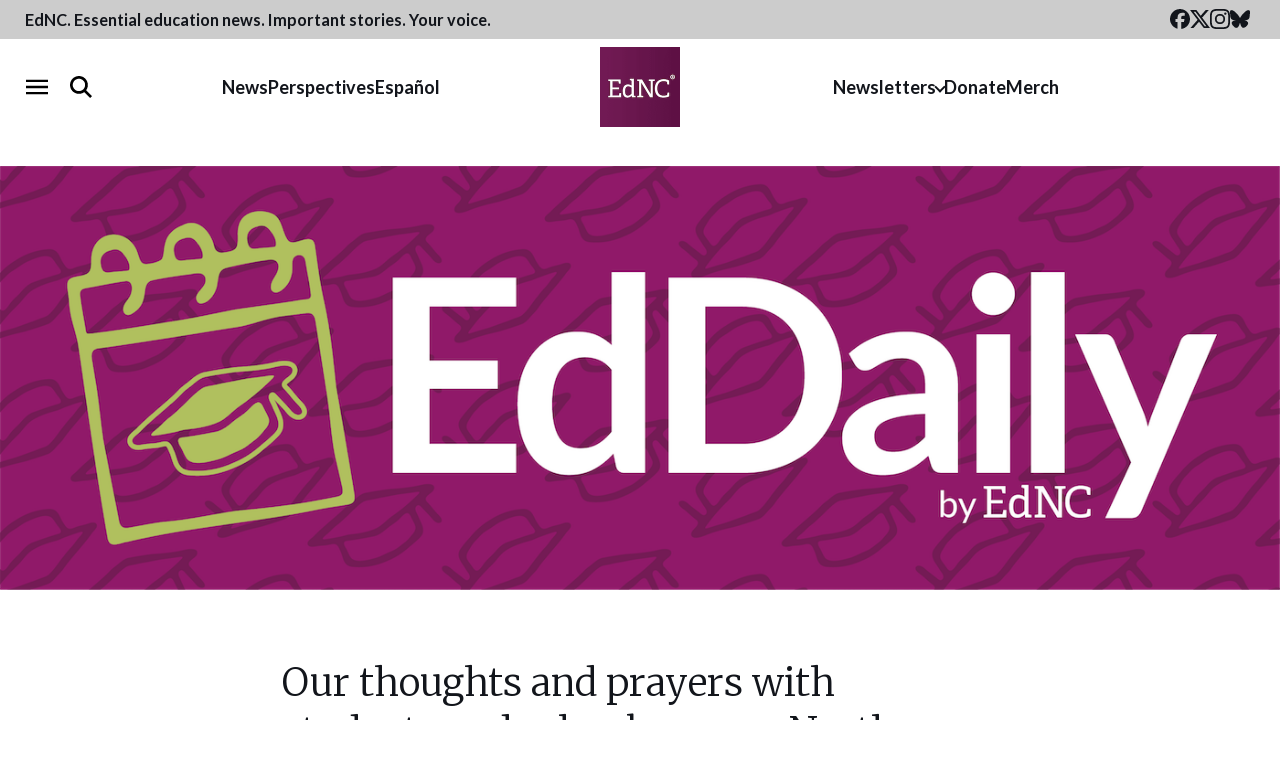

--- FILE ---
content_type: text/html; charset=UTF-8
request_url: https://www.ednc.org/ednews/our-thoughts-and-prayers-with-students-and-schools-across-north-carolina/
body_size: 21535
content:
<!doctype html>
<html lang="en-US">
  <head>
  <meta charset="utf-8">
  <meta name="viewport" content="width=device-width, initial-scale=1">
  <meta property="fb:pages" content="384676381708957">
  <link rel="alternate" type="application/rss+xml" title="EdNC Feed" href="https://www.ednc.org/feed/">
  <link rel="preconnect" href="https://fonts.gstatic.com" crossorigin>
  <link rel="preload" as="style" href="https://fonts.googleapis.com/css2?family=Lato:ital,wght@0,300;0,400;0,700;1,300;1,400;1,700&amp;family=Merriweather:ital,wght@0,300;0,400;0,700;1,300;1,400;1,700&amp;display=swap">
  <link rel="stylesheet" href="https://fonts.googleapis.com/css2?family=Lato:ital,wght@0,300;0,400;0,700;1,300;1,400;1,700&amp;family=Merriweather:ital,wght@0,300;0,400;0,700;1,300;1,400;1,700&amp;display=swap" media="print" onload="this.media='all'">
  <noscript>
    <link rel="stylesheet" href="https://fonts.googleapis.com/css2?family=Lato:ital,wght@0,300;0,400;0,700;1,300;1,400;1,700&amp;family=Merriweather:ital,wght@0,300;0,400;0,700;1,300;1,400;1,700&amp;display=swap">
  </noscript>
  <link rel="shortcut icon" href="https://www.ednc.org/favicon.ico" />
  <meta name='robots' content='index, follow, max-image-preview:large, max-snippet:-1, max-video-preview:-1' />
	<style>img:is([sizes="auto" i], [sizes^="auto," i]) { contain-intrinsic-size: 3000px 1500px }</style>
	

    <!-- Google Tag Manager -->
    <script>(function(w,d,s,l,i){w[l]=w[l]||[];w[l].push({'gtm.start':
    new Date().getTime(),event:'gtm.js'});var f=d.getElementsByTagName(s)[0],
    j=d.createElement(s),dl=l!='dataLayer'?'&l='+l:'';j.async=true;j.src=
    'https://www.googletagmanager.com/gtm.js?id='+i+dl;f.parentNode.insertBefore(j,f);
    })(window,document,'script','dataLayer','GTM-NDFXLZ8');</script>
    <!-- End Google Tag Manager -->

	<!-- This site is optimized with the Yoast SEO Premium plugin  - https://yoast.com/wordpress/plugins/seo/ -->
	<title>Our thoughts and prayers with students and schools across North Carolina - EdNC</title>
	<link rel="canonical" href="https://www.ednc.org/ednews/our-thoughts-and-prayers-with-students-and-schools-across-north-carolina/" />
	<meta property="og:locale" content="en_US" />
	<meta property="og:type" content="article" />
	<meta property="og:title" content="Our thoughts and prayers with students and schools across North Carolina" />
	<meta property="og:url" content="https://www.ednc.org/ednews/our-thoughts-and-prayers-with-students-and-schools-across-north-carolina/" />
	<meta property="og:site_name" content="EdNC" />
	<meta property="article:publisher" content="https://www.facebook.com/educationnc" />
	<meta property="og:image" content="https://www.ednc.org/wp-content/uploads/2025/02/eddaily-open-graph.png" />
	<meta property="og:image:width" content="1200" />
	<meta property="og:image:height" content="630" />
	<meta property="og:image:type" content="image/png" />
	<meta name="twitter:card" content="summary_large_image" />
	<meta name="twitter:site" content="@educationnc" />
	<meta name="twitter:label1" content="Written by" />
	<meta name="twitter:data1" content="Mebane Rash" />
	<script type="application/ld+json" class="yoast-schema-graph">{"@context":"https://schema.org","@graph":[{"@type":"WebPage","@id":"https://www.ednc.org/ednews/our-thoughts-and-prayers-with-students-and-schools-across-north-carolina/","url":"https://www.ednc.org/ednews/our-thoughts-and-prayers-with-students-and-schools-across-north-carolina/","name":"Our thoughts and prayers with students and schools across North Carolina - EdNC","isPartOf":{"@id":"https://www.ednc.org/#website"},"datePublished":"2018-09-17T12:23:03+00:00","breadcrumb":{"@id":"https://www.ednc.org/ednews/our-thoughts-and-prayers-with-students-and-schools-across-north-carolina/#breadcrumb"},"inLanguage":"en-US","potentialAction":[{"@type":"ReadAction","target":["https://www.ednc.org/ednews/our-thoughts-and-prayers-with-students-and-schools-across-north-carolina/"]}]},{"@type":"BreadcrumbList","@id":"https://www.ednc.org/ednews/our-thoughts-and-prayers-with-students-and-schools-across-north-carolina/#breadcrumb","itemListElement":[{"@type":"ListItem","position":1,"name":"Home","item":"https://www.ednc.org/"},{"@type":"ListItem","position":2,"name":"EdDaily","item":"https://www.ednc.org/ednews/"},{"@type":"ListItem","position":3,"name":"Our thoughts and prayers with students and schools across North Carolina"}]},{"@type":"WebSite","@id":"https://www.ednc.org/#website","url":"https://www.ednc.org/","name":"EdNC","description":"Providing North Carolina with data, research, news, information, and analysis about the major trends, issues, and challenges facing public schools.","publisher":{"@id":"https://www.ednc.org/#organization"},"alternateName":"EducationNC","potentialAction":[{"@type":"SearchAction","target":{"@type":"EntryPoint","urlTemplate":"https://www.ednc.org/?s={search_term_string}"},"query-input":{"@type":"PropertyValueSpecification","valueRequired":true,"valueName":"search_term_string"}}],"inLanguage":"en-US"},{"@type":"Organization","@id":"https://www.ednc.org/#organization","name":"EdNC","alternateName":"EducationNC","url":"https://www.ednc.org/","logo":{"@type":"ImageObject","inLanguage":"en-US","@id":"https://www.ednc.org/#/schema/logo/image/","url":"https://www.ednc.org/wp-content/uploads/2025/02/ednc-logo-square.png","contentUrl":"https://www.ednc.org/wp-content/uploads/2025/02/ednc-logo-square.png","width":600,"height":600,"caption":"EdNC"},"image":{"@id":"https://www.ednc.org/#/schema/logo/image/"},"sameAs":["https://www.facebook.com/educationnc","https://x.com/educationnc","https://instagram.com/educationnc","https://bsky.app/profile/educationnc.bsky.social","https://www.youtube.com/@EducationNC"],"publishingPrinciples":"https://www.ednc.org/about/","correctionsPolicy":"https://www.ednc.org/corrections/"}]}</script>
	<!-- / Yoast SEO Premium plugin. -->


<link rel='dns-prefetch' href='//static.addtoany.com' />
<link rel='dns-prefetch' href='//translate.google.com' />
<link rel='dns-prefetch' href='//maxcdn.bootstrapcdn.com' />
		<style>
			.lazyload,
			.lazyloading {
				max-width: 100%;
			}
		</style>
		<link rel='stylesheet' id='sbi_styles-css' href='https://www.ednc.org/wp-content/plugins/instagram-feed/css/sbi-styles.min.css?ver=6.10.0' type='text/css' media='all' />
<link rel='stylesheet' id='wp-block-library-css' href='https://www.ednc.org/wp-includes/css/dist/block-library/style.min.css?ver=6.8.3' type='text/css' media='all' />
<style id='classic-theme-styles-inline-css' type='text/css'>
/*! This file is auto-generated */
.wp-block-button__link{color:#fff;background-color:#32373c;border-radius:9999px;box-shadow:none;text-decoration:none;padding:calc(.667em + 2px) calc(1.333em + 2px);font-size:1.125em}.wp-block-file__button{background:#32373c;color:#fff;text-decoration:none}
</style>
<style id='co-authors-plus-coauthors-style-inline-css' type='text/css'>
.wp-block-co-authors-plus-coauthors.is-layout-flow [class*=wp-block-co-authors-plus]{display:inline}

</style>
<style id='co-authors-plus-avatar-style-inline-css' type='text/css'>
.wp-block-co-authors-plus-avatar :where(img){height:auto;max-width:100%;vertical-align:bottom}.wp-block-co-authors-plus-coauthors.is-layout-flow .wp-block-co-authors-plus-avatar :where(img){vertical-align:middle}.wp-block-co-authors-plus-avatar:is(.alignleft,.alignright){display:table}.wp-block-co-authors-plus-avatar.aligncenter{display:table;margin-inline:auto}

</style>
<style id='co-authors-plus-image-style-inline-css' type='text/css'>
.wp-block-co-authors-plus-image{margin-bottom:0}.wp-block-co-authors-plus-image :where(img){height:auto;max-width:100%;vertical-align:bottom}.wp-block-co-authors-plus-coauthors.is-layout-flow .wp-block-co-authors-plus-image :where(img){vertical-align:middle}.wp-block-co-authors-plus-image:is(.alignfull,.alignwide) :where(img){width:100%}.wp-block-co-authors-plus-image:is(.alignleft,.alignright){display:table}.wp-block-co-authors-plus-image.aligncenter{display:table;margin-inline:auto}

</style>
<style id='safe-svg-svg-icon-style-inline-css' type='text/css'>
.safe-svg-cover{text-align:center}.safe-svg-cover .safe-svg-inside{display:inline-block;max-width:100%}.safe-svg-cover svg{fill:currentColor;height:100%;max-height:100%;max-width:100%;width:100%}

</style>
<link rel='stylesheet' id='ultimate_blocks-cgb-style-css-css' href='https://www.ednc.org/wp-content/cache/autoptimize/css/autoptimize_single_24de2cb2eda5308bfeda2f7f35195d28.css?ver=3.4.8' type='text/css' media='all' />
<style id='wp-parsely-recommendations-style-inline-css' type='text/css'>
.parsely-recommendations-list-title{font-size:1.2em}.parsely-recommendations-list{list-style:none;padding:unset}.parsely-recommendations-cardbody{overflow:hidden;padding:.8em;text-overflow:ellipsis;white-space:nowrap}.parsely-recommendations-cardmedia{padding:.8em .8em 0}

</style>
<link rel='stylesheet' id='wp-components-css' href='https://www.ednc.org/wp-includes/css/dist/components/style.min.css?ver=6.8.3' type='text/css' media='all' />
<link rel='stylesheet' id='wp-preferences-css' href='https://www.ednc.org/wp-includes/css/dist/preferences/style.min.css?ver=6.8.3' type='text/css' media='all' />
<link rel='stylesheet' id='wp-block-editor-css' href='https://www.ednc.org/wp-includes/css/dist/block-editor/style.min.css?ver=6.8.3' type='text/css' media='all' />
<link rel='stylesheet' id='popup-maker-block-library-style-css' href='https://www.ednc.org/wp-content/cache/autoptimize/css/autoptimize_single_9963176ef6137ecf4405a5ccd36aa797.css?ver=dbea705cfafe089d65f1' type='text/css' media='all' />
<style id='global-styles-inline-css' type='text/css'>
:root{--wp--preset--aspect-ratio--square: 1;--wp--preset--aspect-ratio--4-3: 4/3;--wp--preset--aspect-ratio--3-4: 3/4;--wp--preset--aspect-ratio--3-2: 3/2;--wp--preset--aspect-ratio--2-3: 2/3;--wp--preset--aspect-ratio--16-9: 16/9;--wp--preset--aspect-ratio--9-16: 9/16;--wp--preset--color--black: #12151B;--wp--preset--color--cyan-bluish-gray: #abb8c3;--wp--preset--color--white: #FFFFFF;--wp--preset--color--pale-pink: #f78da7;--wp--preset--color--vivid-red: #cf2e2e;--wp--preset--color--luminous-vivid-orange: #ff6900;--wp--preset--color--luminous-vivid-amber: #fcb900;--wp--preset--color--light-green-cyan: #7bdcb5;--wp--preset--color--vivid-green-cyan: #00d084;--wp--preset--color--pale-cyan-blue: #8ed1fc;--wp--preset--color--vivid-cyan-blue: #0693e3;--wp--preset--color--vivid-purple: #9b51e0;--wp--preset--color--dark-purple: #5C1043;--wp--preset--color--purple: #731454;--wp--preset--color--light-purple: #8F4376;--wp--preset--color--red: #85132A;--wp--preset--color--orange: #B15010;--wp--preset--color--light-orange: #F6B041;--wp--preset--color--dark-green: #6B7E1B;--wp--preset--color--med-green: #98A942;--wp--preset--color--light-green: #B0C05E;--wp--preset--color--dark-blue: #384E77;--wp--preset--color--med-blue: #1C7DB7;--wp--preset--color--light-blue: #6CA8C5;--wp--preset--color--navy: #4E6CA5;--wp--preset--color--light-navy: #8291B0;--wp--preset--color--ash: #44474D;--wp--preset--color--gray: #777A80;--wp--preset--color--heather: #AAADB3;--wp--preset--color--steel: #DCDFE5;--wp--preset--gradient--vivid-cyan-blue-to-vivid-purple: linear-gradient(135deg,rgba(6,147,227,1) 0%,rgb(155,81,224) 100%);--wp--preset--gradient--light-green-cyan-to-vivid-green-cyan: linear-gradient(135deg,rgb(122,220,180) 0%,rgb(0,208,130) 100%);--wp--preset--gradient--luminous-vivid-amber-to-luminous-vivid-orange: linear-gradient(135deg,rgba(252,185,0,1) 0%,rgba(255,105,0,1) 100%);--wp--preset--gradient--luminous-vivid-orange-to-vivid-red: linear-gradient(135deg,rgba(255,105,0,1) 0%,rgb(207,46,46) 100%);--wp--preset--gradient--very-light-gray-to-cyan-bluish-gray: linear-gradient(135deg,rgb(238,238,238) 0%,rgb(169,184,195) 100%);--wp--preset--gradient--cool-to-warm-spectrum: linear-gradient(135deg,rgb(74,234,220) 0%,rgb(151,120,209) 20%,rgb(207,42,186) 40%,rgb(238,44,130) 60%,rgb(251,105,98) 80%,rgb(254,248,76) 100%);--wp--preset--gradient--blush-light-purple: linear-gradient(135deg,rgb(255,206,236) 0%,rgb(152,150,240) 100%);--wp--preset--gradient--blush-bordeaux: linear-gradient(135deg,rgb(254,205,165) 0%,rgb(254,45,45) 50%,rgb(107,0,62) 100%);--wp--preset--gradient--luminous-dusk: linear-gradient(135deg,rgb(255,203,112) 0%,rgb(199,81,192) 50%,rgb(65,88,208) 100%);--wp--preset--gradient--pale-ocean: linear-gradient(135deg,rgb(255,245,203) 0%,rgb(182,227,212) 50%,rgb(51,167,181) 100%);--wp--preset--gradient--electric-grass: linear-gradient(135deg,rgb(202,248,128) 0%,rgb(113,206,126) 100%);--wp--preset--gradient--midnight: linear-gradient(135deg,rgb(2,3,129) 0%,rgb(40,116,252) 100%);--wp--preset--font-size--small: 13px;--wp--preset--font-size--medium: 20px;--wp--preset--font-size--large: 36px;--wp--preset--font-size--x-large: 42px;--wp--preset--spacing--20: 0.44rem;--wp--preset--spacing--30: 0.67rem;--wp--preset--spacing--40: 1rem;--wp--preset--spacing--50: 1.5rem;--wp--preset--spacing--60: 2.25rem;--wp--preset--spacing--70: 3.38rem;--wp--preset--spacing--80: 5.06rem;--wp--preset--shadow--natural: 6px 6px 9px rgba(0, 0, 0, 0.2);--wp--preset--shadow--deep: 12px 12px 50px rgba(0, 0, 0, 0.4);--wp--preset--shadow--sharp: 6px 6px 0px rgba(0, 0, 0, 0.2);--wp--preset--shadow--outlined: 6px 6px 0px -3px rgba(255, 255, 255, 1), 6px 6px rgba(0, 0, 0, 1);--wp--preset--shadow--crisp: 6px 6px 0px rgba(0, 0, 0, 1);}:where(.is-layout-flex){gap: 0.5em;}:where(.is-layout-grid){gap: 0.5em;}body .is-layout-flex{display: flex;}.is-layout-flex{flex-wrap: wrap;align-items: center;}.is-layout-flex > :is(*, div){margin: 0;}body .is-layout-grid{display: grid;}.is-layout-grid > :is(*, div){margin: 0;}:where(.wp-block-columns.is-layout-flex){gap: 2em;}:where(.wp-block-columns.is-layout-grid){gap: 2em;}:where(.wp-block-post-template.is-layout-flex){gap: 1.25em;}:where(.wp-block-post-template.is-layout-grid){gap: 1.25em;}.has-black-color{color: var(--wp--preset--color--black) !important;}.has-cyan-bluish-gray-color{color: var(--wp--preset--color--cyan-bluish-gray) !important;}.has-white-color{color: var(--wp--preset--color--white) !important;}.has-pale-pink-color{color: var(--wp--preset--color--pale-pink) !important;}.has-vivid-red-color{color: var(--wp--preset--color--vivid-red) !important;}.has-luminous-vivid-orange-color{color: var(--wp--preset--color--luminous-vivid-orange) !important;}.has-luminous-vivid-amber-color{color: var(--wp--preset--color--luminous-vivid-amber) !important;}.has-light-green-cyan-color{color: var(--wp--preset--color--light-green-cyan) !important;}.has-vivid-green-cyan-color{color: var(--wp--preset--color--vivid-green-cyan) !important;}.has-pale-cyan-blue-color{color: var(--wp--preset--color--pale-cyan-blue) !important;}.has-vivid-cyan-blue-color{color: var(--wp--preset--color--vivid-cyan-blue) !important;}.has-vivid-purple-color{color: var(--wp--preset--color--vivid-purple) !important;}.has-black-background-color{background-color: var(--wp--preset--color--black) !important;}.has-cyan-bluish-gray-background-color{background-color: var(--wp--preset--color--cyan-bluish-gray) !important;}.has-white-background-color{background-color: var(--wp--preset--color--white) !important;}.has-pale-pink-background-color{background-color: var(--wp--preset--color--pale-pink) !important;}.has-vivid-red-background-color{background-color: var(--wp--preset--color--vivid-red) !important;}.has-luminous-vivid-orange-background-color{background-color: var(--wp--preset--color--luminous-vivid-orange) !important;}.has-luminous-vivid-amber-background-color{background-color: var(--wp--preset--color--luminous-vivid-amber) !important;}.has-light-green-cyan-background-color{background-color: var(--wp--preset--color--light-green-cyan) !important;}.has-vivid-green-cyan-background-color{background-color: var(--wp--preset--color--vivid-green-cyan) !important;}.has-pale-cyan-blue-background-color{background-color: var(--wp--preset--color--pale-cyan-blue) !important;}.has-vivid-cyan-blue-background-color{background-color: var(--wp--preset--color--vivid-cyan-blue) !important;}.has-vivid-purple-background-color{background-color: var(--wp--preset--color--vivid-purple) !important;}.has-black-border-color{border-color: var(--wp--preset--color--black) !important;}.has-cyan-bluish-gray-border-color{border-color: var(--wp--preset--color--cyan-bluish-gray) !important;}.has-white-border-color{border-color: var(--wp--preset--color--white) !important;}.has-pale-pink-border-color{border-color: var(--wp--preset--color--pale-pink) !important;}.has-vivid-red-border-color{border-color: var(--wp--preset--color--vivid-red) !important;}.has-luminous-vivid-orange-border-color{border-color: var(--wp--preset--color--luminous-vivid-orange) !important;}.has-luminous-vivid-amber-border-color{border-color: var(--wp--preset--color--luminous-vivid-amber) !important;}.has-light-green-cyan-border-color{border-color: var(--wp--preset--color--light-green-cyan) !important;}.has-vivid-green-cyan-border-color{border-color: var(--wp--preset--color--vivid-green-cyan) !important;}.has-pale-cyan-blue-border-color{border-color: var(--wp--preset--color--pale-cyan-blue) !important;}.has-vivid-cyan-blue-border-color{border-color: var(--wp--preset--color--vivid-cyan-blue) !important;}.has-vivid-purple-border-color{border-color: var(--wp--preset--color--vivid-purple) !important;}.has-vivid-cyan-blue-to-vivid-purple-gradient-background{background: var(--wp--preset--gradient--vivid-cyan-blue-to-vivid-purple) !important;}.has-light-green-cyan-to-vivid-green-cyan-gradient-background{background: var(--wp--preset--gradient--light-green-cyan-to-vivid-green-cyan) !important;}.has-luminous-vivid-amber-to-luminous-vivid-orange-gradient-background{background: var(--wp--preset--gradient--luminous-vivid-amber-to-luminous-vivid-orange) !important;}.has-luminous-vivid-orange-to-vivid-red-gradient-background{background: var(--wp--preset--gradient--luminous-vivid-orange-to-vivid-red) !important;}.has-very-light-gray-to-cyan-bluish-gray-gradient-background{background: var(--wp--preset--gradient--very-light-gray-to-cyan-bluish-gray) !important;}.has-cool-to-warm-spectrum-gradient-background{background: var(--wp--preset--gradient--cool-to-warm-spectrum) !important;}.has-blush-light-purple-gradient-background{background: var(--wp--preset--gradient--blush-light-purple) !important;}.has-blush-bordeaux-gradient-background{background: var(--wp--preset--gradient--blush-bordeaux) !important;}.has-luminous-dusk-gradient-background{background: var(--wp--preset--gradient--luminous-dusk) !important;}.has-pale-ocean-gradient-background{background: var(--wp--preset--gradient--pale-ocean) !important;}.has-electric-grass-gradient-background{background: var(--wp--preset--gradient--electric-grass) !important;}.has-midnight-gradient-background{background: var(--wp--preset--gradient--midnight) !important;}.has-small-font-size{font-size: var(--wp--preset--font-size--small) !important;}.has-medium-font-size{font-size: var(--wp--preset--font-size--medium) !important;}.has-large-font-size{font-size: var(--wp--preset--font-size--large) !important;}.has-x-large-font-size{font-size: var(--wp--preset--font-size--x-large) !important;}
:where(.wp-block-post-template.is-layout-flex){gap: 1.25em;}:where(.wp-block-post-template.is-layout-grid){gap: 1.25em;}
:where(.wp-block-columns.is-layout-flex){gap: 2em;}:where(.wp-block-columns.is-layout-grid){gap: 2em;}
:root :where(.wp-block-pullquote){font-size: 1.5em;line-height: 1.6;}
</style>
<link rel='stylesheet' id='collapscore-css-css' href='https://www.ednc.org/wp-content/cache/autoptimize/css/autoptimize_single_696080ba6a81a1d37f84d5152ee76307.css?ver=1.0' type='text/css' media='all' />
<link rel='stylesheet' id='collapseomatic-css-css' href='https://www.ednc.org/wp-content/cache/autoptimize/css/autoptimize_single_3bef9144eda63b2d0f6de1da06d01aa4.css?ver=1.6' type='text/css' media='all' />
<link rel='stylesheet' id='ub-extension-style-css-css' href='https://www.ednc.org/wp-content/cache/autoptimize/css/autoptimize_single_b060b95f3c5cfd04f0558a88351b5c65.css?ver=6.8.3' type='text/css' media='all' />
<link rel='stylesheet' id='cff-css' href='https://www.ednc.org/wp-content/plugins/custom-facebook-feed/assets/css/cff-style.min.css?ver=4.3.4' type='text/css' media='all' />
<link rel='stylesheet' id='sb-font-awesome-css' href='https://maxcdn.bootstrapcdn.com/font-awesome/4.7.0/css/font-awesome.min.css?ver=6.8.3' type='text/css' media='all' />
<link rel='stylesheet' id='searchwp-forms-css' href='https://www.ednc.org/wp-content/plugins/searchwp/assets/css/frontend/search-forms.min.css?ver=4.4.0' type='text/css' media='all' />
<link rel='stylesheet' id='addtoany-css' href='https://www.ednc.org/wp-content/plugins/add-to-any/addtoany.min.css?ver=1.16' type='text/css' media='all' />
<link rel='stylesheet' id='sage/main.css-css' href='https://www.ednc.org/wp-content/cache/autoptimize/css/autoptimize_single_32410c5bbf572f5b600b407a0088d083.css' type='text/css' media='all' />
<script type="text/javascript" src="https://www.ednc.org/wp-includes/js/jquery/jquery.min.js?ver=3.7.1" id="jquery-core-js"></script>
<script type="text/javascript" src="https://www.ednc.org/wp-includes/js/jquery/jquery-migrate.min.js?ver=3.4.1" id="jquery-migrate-js"></script>
<script type="text/javascript" id="addtoany-core-js-before">
/* <![CDATA[ */
window.a2a_config=window.a2a_config||{};a2a_config.callbacks=[];a2a_config.overlays=[];a2a_config.templates={};
a2a_config.icon_color="transparent,#000000";
/* ]]> */
</script>
<script type="text/javascript" defer src="https://static.addtoany.com/menu/page.js" id="addtoany-core-js"></script>
<script type="text/javascript" defer src="https://www.ednc.org/wp-content/plugins/add-to-any/addtoany.min.js?ver=1.1" id="addtoany-jquery-js"></script>
<script type="text/javascript" src="https://www.ednc.org/wp-content/cache/autoptimize/js/autoptimize_single_f7f43ed7130259a8cbfb9d4698d7b2cd.js?ver=1.34" id="fdfootnote_script-js"></script>
<script type="text/javascript" src="https://www.ednc.org/wp-includes/js/wp-embed.min.js?ver=6.8.3" id="wp-embed-js" defer="defer" data-wp-strategy="defer"></script>
<link rel="https://api.w.org/" href="https://www.ednc.org/wp-json/" /><link rel="EditURI" type="application/rsd+xml" title="RSD" href="https://www.ednc.org/xmlrpc.php?rsd" />
<link rel='shortlink' href='https://www.ednc.org/?p=63894' />
<link rel="alternate" title="oEmbed (JSON)" type="application/json+oembed" href="https://www.ednc.org/wp-json/oembed/1.0/embed?url=https%3A%2F%2Fwww.ednc.org%2Fednews%2Four-thoughts-and-prayers-with-students-and-schools-across-north-carolina%2F" />
<link rel="alternate" title="oEmbed (XML)" type="text/xml+oembed" href="https://www.ednc.org/wp-json/oembed/1.0/embed?url=https%3A%2F%2Fwww.ednc.org%2Fednews%2Four-thoughts-and-prayers-with-students-and-schools-across-north-carolina%2F&#038;format=xml" />
<!-- start Simple Custom CSS and JS -->
<script src="https://analytics.ahrefs.com/analytics.js" data-key="NXnJC+PvLvG9ivwI5NGINA" async></script><!-- end Simple Custom CSS and JS -->
		<script>
			document.documentElement.className = document.documentElement.className.replace('no-js', 'js');
		</script>
				<style>
			.no-js img.lazyload {
				display: none;
			}

			figure.wp-block-image img.lazyloading {
				min-width: 150px;
			}

			.lazyload,
			.lazyloading {
				--smush-placeholder-width: 100px;
				--smush-placeholder-aspect-ratio: 1/1;
				width: var(--smush-image-width, var(--smush-placeholder-width)) !important;
				aspect-ratio: var(--smush-image-aspect-ratio, var(--smush-placeholder-aspect-ratio)) !important;
			}

						.lazyload, .lazyloading {
				opacity: 0;
			}

			.lazyloaded {
				opacity: 1;
				transition: opacity 300ms;
				transition-delay: 0ms;
			}

					</style>
		<link rel="icon" href="https://www.ednc.org/wp-content/uploads/2016/01/cropped-logo-square-512-150x150.png" sizes="32x32" />
<link rel="icon" href="https://www.ednc.org/wp-content/uploads/2016/01/cropped-logo-square-512-220x220.png" sizes="192x192" />
<link rel="apple-touch-icon" href="https://www.ednc.org/wp-content/uploads/2016/01/cropped-logo-square-512-220x220.png" />
<meta name="msapplication-TileImage" content="https://www.ednc.org/wp-content/uploads/2016/01/cropped-logo-square-512-400x400.png" />
		<style type="text/css" id="wp-custom-css">
			.pum-theme-26015 .pum-content, .pum-theme-lightbox .pum-content {
	font-weight: 400;
}

.has-med-green-background-color {
	background-color: #98A942;
}

.wp-block-quote.is-style-plain {
	border-left: 0 !important;
}

:where(.editor-styles-wrapper) .wp-block-observe {
	opacity: 1;
	transform: translateY(0);
}

.object-wrapper {
	overflow: hidden;
	margin-bottom: 2rem;
}

@media (min-width:990px) and (max-width: 1023px) {
    .cz-outer {
    margin-left: -120px;
    margin-right: -120px;
}
}

@media (min-width:1024px) {
    .cz-outer {
    margin-left: -150px;
    margin-right: -150px;
}
}


@media (min-width:667px) and (max-width: 990px){
    .cz-outer {
    margin-left: -40px;
    margin-right: -40px;
}
}

@media (max-width: 667px){
    .cz-outer {
    margin-left: -15px;
    margin-right: -15px;
}
}

.cz-comments-outer {
	display: none !important;
}

.message {
	font-size:12px;
}

.author--excerpt .awac-wrapper {
	display:none;
}

/* Read More Button Global Styling */

.expansion-button-global >span{
	display: table;
	margin: auto;

}

.collapseomatic{
	background-color: #721459;
	color: white;
	border-radius: 10px;
	padding: 10px 20px;
	margin-bottom: 25px;
}

/* body:not(.home) .links-bar {
	display: none;
} */
.home .editors-picks h2 {
	margin-top: 0;
}
.home main > div:not(.home-sections) .editors-photo > div:last-child {
	height: auto;
}
.home .editors-photo .image-and-caption img {
	height: auto;
}
.home .editors-photo {
	height: fit-content;
}
@media only screen and (min-width: 992px) {
	.home .editors-photo .image-and-caption img {
		height: -webkit-fill-available;
		max-height: 325px;
		margin: 0 auto;
	}
}
@media only screen and (min-width: 1280px) {
	.home .editors-photo {
		height: auto;
	}
}


/* @media only screen and (max-width: 991px) {
	.home .editors-picks h2 {
		margin-top: 1em;
	}
} */

/**
 * Quick fixes
 * */
.links-bar__links::-webkit-scrollbar {
	height: 0.65rem;
	border-radius: 2px;
}
.links-bar__links::-webkit-scrollbar-track {
	box-shadow: inset 0 0 6px rgba(0,0,0,0.8);
	border-radius: 2px;
}
.links-bar__links::-webkit-scrollbar-thumb {
	background-color: #cccccc80;
	outline: 1px solid #333;
	border-radius: 2px;
}
@media only screen and (max-width: 991px) {
	.links-bar__links {
		padding-bottom: 3px;
	}
	.links-bar__inner {
		margin: 0 auto;
	}
	.global-nav__row__left .global-nav__search__wrap {
		justify-content: flex-end;
	}
	.global-nav__menu-toggle {
		position: absolute;
		left: 0;
	}
	.global-nav__menu-toggle[aria-expanded=true] {
		top: 2rem;
	}
}
@media only screen and (min-width: 992px) {
	.links-bar__content__text,
	.links-bar__links {
		white-space: nowrap;
	}
}

.single-awake58 .bg-image,
.single-ednews .bg-image {
	margin-left: 0;
	margin-right: 0;
}

body.newsletters .gform_wrapper.gravity-theme fieldset .gfield_description img {
	border: 1px solid #5c1043;
}

.trust-project--content h2.margin-for-toc {
	margin-top: 1em;
}

body.author .circle-image img {
	display: inline-block;
	width: 220px;
	height: 220px;
	object-fit: cover;
}

@media screen and (max-width: 767px) {
	body.author .circle-image img {
		max-height: 125px;
	}
}

.category figure {
	margin: 0;
}

.category figcaption {
	margin-top: 0.75rem;
}

.pum-theme-26015 .pum-content + .pum-close,
.pum-theme-lightbox .pum-content + .pum-close {
	top: -10px;
	right: -10px;
}

.flex-content + div {
	margin-bottom: 6rem
}

@media screen and (min-width: 768px) {
.archive.category-running-towards-disaster .page-header {
	position: absolute;
  width: 1px;
  height: 1px;
  padding: 0;
  margin: -1px;
  overflow: hidden;
  clip: rect(0, 0, 0, 0);
  border: 0;
}
}

p.has-background {
  padding: 1.25em 2.375em;
}

.has-dark-blue-background-color {
	background-color: rgb(56, 78, 119);
}

.postid-265662 .slick-slide img {
	aspect-ratio: 768/434;
}

.earlybird-template-default__main-articles h3 {
	width: 100%;
}

.wp-block-buttons {
  margin: 4rem 0;
}

.wp-block-button__link {
  font-family: 'Lato', sans-serif;
  border-radius: 0;
}

.wp-block-ub-styled-box {
	margin: 3rem 0;
}

.wp-block-ub-styled-box :first-child {
	margin-top: 0;
}

.wp-block-ub-styled-box figure {
	margin: 2rem 0;
}

.wp-block-image a[href*="youtube.com"]::after {
	width: 100px;
	height: 100px;
	background-size: 100px 100px;
	border-radius: 50%;
	background-color: rgba(0,0,0,0.65);
	transition: background-color 0.3s ease-in-out;
}

.wp-block-image a[href*="youtube.com"]:hover::after {
	background-color: #98a942;
}


.postid-259413 .table-of-contents__links,
.postid-274333 .table-of-contents__links {
	list-style-type: disc;
}

.wp-block-heading + .wp-block-embed.is-provider-ednc {
	margin-top: 0
}		</style>
		  <!-- PrintFriendly.com -->
  <script type="text/javascript">var pfHeaderImgUrl = '';var pfHeaderTagline = '';var pfdisableClickToDel = 0;var pfHideImages = 0;var pfImageDisplayStyle = 'right';var pfDisablePDF = 0;var pfDisableEmail = 0;var pfDisablePrint = 0;var pfCustomCSS = '';var pfBtVersion='1';(function(){var js, pf;pf = document.createElement('script');pf.type = 'text/javascript';if ('https:' === document.location.protocol){js='https://pf-cdn.printfriendly.com/ssl/main.js'}else{js='http://cdn.printfriendly.com/printfriendly.js'}pf.src=js;document.getElementsByTagName('head')[0].appendChild(pf)})();</script>
  <!-- Google Translate -->
  <script type="text/javascript">
    function googleTranslateElementInit() {
      new google.translate.TranslateElement({
        pageLanguage: 'en',
        includedLanguages: 'es',
        layout: google.translate.TranslateElement.InlineLayout.SIMPLE,
        autoDisplay: false
      },'google_translate_element');
    }
  </script>
</head>
  <body class="wp-singular ednews-template-default single single-ednews postid-63894 wp-embed-responsive wp-theme-ednc-2020resources 1-21-2026 mrash app-data index-data singular-data single-data single-ednews-data single-ednews-our-thoughts-and-prayers-with-students-and-schools-across-north-carolina-data">
        <!-- Google Tag Manager (noscript) -->
    <noscript><iframe src="https://www.googletagmanager.com/ns.html?id=GTM-NDFXLZ8"
    height="0" width="0" style="display:none;visibility:hidden"></iframe></noscript>
    <!-- End Google Tag Manager (noscript) -->
    <a href="#content" class="screen-reader-text">Skip to content</a>
    <!--[if IE]>
      <div class="alert alert-warning">
        You are using an &lt;strong&gt;outdated&lt;/strong&gt; browser. Please &lt;a href=&quot;https://browsehappy.com/&quot;&gt;upgrade your browser&lt;/a&gt; to improve your experience.
      </div>
    <![endif]-->
        <div class="utility-bar">
  <div class="container utility-bar__container">
    <div>
      <span class="tagline">EdNC. Essential education news. Important stories. Your voice.</span>
    </div>
    <div class="flex">
      <nav class="utility-bar__social" aria-label="Header Social Links">
        <ul>
          <li>
            <a href="https://facebook.com/educationnc" target="_blank">
              <span class="screen-reader-text">Facebook</span>
              <svg class="icon">
                <use xlink:href="#icon-facebook"></use>
              </svg>
            </a>
          </li>
          <li>
            <a href="https://x.com/educationnc" target="_blank">
              <span class="screen-reader-text">X (Twitter)</span>
              <svg class="icon">
                <use xlink:href="#icon-twitter-x"></use>
              </svg>
            </a>
          </li>
          <li>
            <a href="https://instagram.com/educationnc" target="_blank">
              <span class="screen-reader-text">Instagram</span>
              <svg class="icon">
                <use xlink:href="#icon-instagram"></use>
              </svg>
            </a>
          </li>
          <li>
            <a href="https://bsky.app/profile/educationnc.bsky.social" target="_blank">
              <span class="screen-reader-text">Bluesky</span>
              <svg class="icon">
                <use xlink:href="#icon-bluesky"></use>
              </svg>
            </a>
          </li>
        </ul>
      </nav>
    </div>
  </div>
</div>
<header class="global-header">
  <nav class="global-nav">
    <a class="global-nav__logo" href="https://www.ednc.org/">
      <img
        class="custom-logo"
        src="https://www.ednc.org/wp-content/themes/ednc-2020/dist/images/EdNCLogo_trademark_abfc5216.png"
        width="160"
        height="160"
        alt="EdNC"
      />
    </a>
    <div class="global-nav__container">
      <div class="global-nav__row">
        <div class="global-nav__row__left">
          <div class="global-nav__search__wrap">
            <button class="global-nav__menu-toggle" aria-expanded="false" data-open-text="Open navigation" data-close-text="Close navigation">
              <span class="global-nav__menu-toggle-text screen-reader-text">Open navigation</span>
              <svg class="global-nav__menu-toggle-open" xmlns="http://www.w3.org/2000/svg" viewBox="0 0 384 384"><path d="M0 277.333h384V320H0zM0 170.667h384v42.667H0zM0 64h384v42.667H0z"/></svg>
              <svg class="global-nav__menu-toggle-close" xmlns="http://www.w3.org/2000/svg" viewBox="0 0 298.667 298.667"><path d="M298.667 30.187L268.48 0 149.333 119.147 30.187 0 0 30.187l119.147 119.146L0 268.48l30.187 30.187L149.333 179.52 268.48 298.667l30.187-30.187L179.52 149.333z"/></svg>
            </button>
            <div class="mobile-menu-overlay"></div>
            <div class="global-nav__hamburger">
              <a class="global-nav__hamburger-logo" href="https://www.ednc.org/">
                <img
                  class="custom-logo"
                  src="https://www.ednc.org/wp-content/themes/ednc-2020/dist/images/EdNCLogo_trademark_abfc5216.png"
                  width="60"
                  height="60"
                  alt="EdNC"
                />
              </a>
                              <div class="global-nav__hamburger__nav-xs">
                  <ul id="menu-left-nav" class="menu"><li id="menu-item-116628" class="menu-item menu-item-type-taxonomy menu-item-object-appearance menu-item-116628"><a href="https://www.ednc.org/appearance/news/" class="global-nav__link">News</a></li>
<li id="menu-item-116627" class="menu-item menu-item-type-taxonomy menu-item-object-appearance menu-item-116627"><a href="https://www.ednc.org/appearance/perspectives/" class="global-nav__link">Perspectives</a></li>
<li id="menu-item-247621" class="gtranslate menu-item menu-item-type-custom menu-item-object-custom menu-item-247621"><a href="#" class="global-nav__link" id="gtranslate">Español</a></li>
</ul>
                </div>
                            <div class="menu-main-nav-container"><ul id="menu-main-nav" class="global-nav__hamburger__nav"><li id="menu-item-93605" class="menu-item menu-item-type-custom menu-item-object-custom menu-item-has-children menu-item-93605"><span>Our work</span>
<ul class="sub-menu">
	<li id="menu-item-93607" class="menu-item menu-item-type-custom menu-item-object-custom menu-item-93607"><a href="/topics">Topics</a></li>
	<li id="menu-item-262685" class="menu-item menu-item-type-taxonomy menu-item-object-category menu-item-262685"><a href="https://www.ednc.org/category/podcasts/">Podcasts</a></li>
	<li id="menu-item-19033" class="menu-item menu-item-type-post_type menu-item-object-page current_page_parent menu-item-19033"><a href="https://www.ednc.org/archive/">Archive</a></li>
	<li id="menu-item-129412" class="menu-item menu-item-type-custom menu-item-object-custom menu-item-129412"><a href="/school-districts/">School Districts</a></li>
	<li id="menu-item-129413" class="menu-item menu-item-type-custom menu-item-object-custom menu-item-129413"><a href="/community-colleges/">Community Colleges</a></li>
	<li id="menu-item-107899" class="menu-item menu-item-type-custom menu-item-object-custom menu-item-107899"><a href="https://www.ednc.org/corrections/">Corrections</a></li>
</ul>
</li>
<li id="menu-item-93617" class="menu-item menu-item-type-custom menu-item-object-custom menu-item-has-children menu-item-93617"><span>Participate</span>
<ul class="sub-menu">
	<li id="menu-item-188760" class="menu-item menu-item-type-post_type menu-item-object-page menu-item-188760"><a href="https://www.ednc.org/submit-a-story-idea/">Submit a story idea</a></li>
	<li id="menu-item-116625" class="menu-item menu-item-type-post_type menu-item-object-page menu-item-116625"><a href="https://www.ednc.org/submit-a-perspective/">Submit a perspective</a></li>
	<li id="menu-item-117266" class="menu-item menu-item-type-post_type menu-item-object-page menu-item-117266"><a href="https://www.ednc.org/republish/">Republish our content</a></li>
	<li id="menu-item-93619" class="menu-item menu-item-type-post_type menu-item-object-page menu-item-93619"><a href="https://www.ednc.org/voices/">Voices</a></li>
</ul>
</li>
<li id="menu-item-116630" class="menu-item menu-item-type-custom menu-item-object-custom menu-item-has-children menu-item-116630"><span>About us</span>
<ul class="sub-menu">
	<li id="menu-item-40520" class="menu-item menu-item-type-post_type menu-item-object-page menu-item-40520"><a href="https://www.ednc.org/about/">Our story</a></li>
	<li id="menu-item-93610" class="menu-item menu-item-type-custom menu-item-object-custom menu-item-93610"><a href="/team">EdNC team</a></li>
	<li id="menu-item-142542" class="menu-item menu-item-type-post_type menu-item-object-page menu-item-142542"><a href="https://www.ednc.org/board-of-directors/">Strategic Council</a></li>
	<li id="menu-item-273203" class="menu-item menu-item-type-post_type menu-item-object-page menu-item-273203"><a href="https://www.ednc.org/supporters/2026-supporters/">Supporters</a></li>
	<li id="menu-item-93613" class="menu-item menu-item-type-custom menu-item-object-custom menu-item-93613"><a href="/annual-report">Annual reports</a></li>
	<li id="menu-item-260580" class="menu-item menu-item-type-post_type menu-item-object-page menu-item-260580"><a href="https://www.ednc.org/nccppr/">NCCPPR Archive</a></li>
	<li id="menu-item-136032" class="menu-item menu-item-type-post_type menu-item-object-page menu-item-136032"><a href="https://www.ednc.org/contact-us/">Contact Us</a></li>
</ul>
</li>
</ul></div>                              <div class="global-nav__hamburger__nav-xs">
                  <ul id="menu-right-nav" class="menu"><li id="menu-item-244694" class="menu-item menu-item-type-custom menu-item-object-custom menu-item-has-children menu-item-244694 dropdown"><a href="#" class="global-nav__link dropdown__toggle" aria-expanded="false" aria-haspopup="true">Newsletters</a>
<ul class="sub-menu">
	<li id="menu-item-139612" class="menu-item menu-item-type-post_type menu-item-object-page menu-item-139612"><a href="https://www.ednc.org/newsletters/">All Newsletters</a></li>
	<li id="menu-item-244695" class="menu-item menu-item-type-custom menu-item-object-custom menu-item-244695"><a href="https://www.ednc.org/awake58/">Awake58</a></li>
	<li id="menu-item-244696" class="menu-item menu-item-type-custom menu-item-object-custom menu-item-244696"><a href="https://www.ednc.org/earlybird/">Early Bird</a></li>
	<li id="menu-item-244697" class="menu-item menu-item-type-custom menu-item-object-custom menu-item-244697"><a href="https://www.ednc.org/ednews/">EdDaily</a></li>
</ul>
</li>
<li id="menu-item-139613" class="menu-item menu-item-type-post_type menu-item-object-page menu-item-139613"><a href="https://www.ednc.org/donate/" class="global-nav__link">Donate</a></li>
<li id="menu-item-247620" class="menu-item menu-item-type-custom menu-item-object-custom menu-item-247620"><a target="_blank" href="https://store.ednc.org" class="global-nav__link">Merch</a></li>
</ul>
                </div>
                          </div>
            <button class="global-nav__search" aria-expanded="false">
              <svg class="global-nav__search-open" viewBox="0 0 515.558 515.558" xmlns="http://www.w3.org/2000/svg" aria-label="Open search box"><path d="M378.344 332.78c25.37-34.645 40.545-77.2 40.545-123.333C418.889 93.963 324.928.002 209.444.002S0 93.963 0 209.447s93.961 209.445 209.445 209.445c46.133 0 88.692-15.177 123.337-40.547l137.212 137.212 45.564-45.564L378.344 332.78zm-168.899 21.667c-79.958 0-145-65.042-145-145s65.042-145 145-145 145 65.042 145 145-65.043 145-145 145z"/></svg>
              <svg class="global-nav__search-close" xmlns="http://www.w3.org/2000/svg" viewBox="0 0 298.667 298.667"><path d="M298.667 30.187L268.48 0 149.333 119.147 30.187 0 0 30.187l119.147 119.146L0 268.48l30.187 30.187L149.333 179.52 268.48 298.667l30.187-30.187L179.52 149.333z"/></svg>
            </button>
            <form action="https://www.ednc.org/" method="get" role="search" class="global-nav__row__left__search">
              <label for="search" class="screen-reader-text">Search EdNC.org</label>
              <input type="text" name="s" id="search" value="" placeholder="Search EdNC.org" required />
              <button type="submit">
                <svg viewBox="0 0 515.558 515.558" xmlns="http://www.w3.org/2000/svg" aria-label="Submit"><path d="M378.344 332.78c25.37-34.645 40.545-77.2 40.545-123.333C418.889 93.963 324.928.002 209.444.002S0 93.963 0 209.447s93.961 209.445 209.445 209.445c46.133 0 88.692-15.177 123.337-40.547l137.212 137.212 45.564-45.564L378.344 332.78zm-168.899 21.667c-79.958 0-145-65.042-145-145s65.042-145 145-145 145 65.042 145 145-65.043 145-145 145z"/></svg>
              </button>
            </form>
          </div>
          <div class="global-nav__links__wrap">
                          <ul id="menu-left-nav" class="menu"><li id="menu-item-116628" class="menu-item menu-item-type-taxonomy menu-item-object-appearance menu-item-116628"><a href="https://www.ednc.org/appearance/news/" class="global-nav__link">News</a></li>
<li id="menu-item-116627" class="menu-item menu-item-type-taxonomy menu-item-object-appearance menu-item-116627"><a href="https://www.ednc.org/appearance/perspectives/" class="global-nav__link">Perspectives</a></li>
<li id="menu-item-247621" class="gtranslate menu-item menu-item-type-custom menu-item-object-custom menu-item-247621"><a href="#" class="global-nav__link" id="gtranslate">Español</a></li>
</ul>
                      </div>
        </div>
        <div class="global-nav__row__right desktop-only">
                      <div class="global-nav__links__wrap">
              <ul id="menu-right-nav" class="menu"><li id="menu-item-244694" class="menu-item menu-item-type-custom menu-item-object-custom menu-item-has-children menu-item-244694 dropdown"><a href="#" class="global-nav__link dropdown__toggle" aria-expanded="false" aria-haspopup="true">Newsletters</a>
<ul class="sub-menu">
	<li id="menu-item-139612" class="menu-item menu-item-type-post_type menu-item-object-page menu-item-139612"><a href="https://www.ednc.org/newsletters/">All Newsletters</a></li>
	<li id="menu-item-244695" class="menu-item menu-item-type-custom menu-item-object-custom menu-item-244695"><a href="https://www.ednc.org/awake58/">Awake58</a></li>
	<li id="menu-item-244696" class="menu-item menu-item-type-custom menu-item-object-custom menu-item-244696"><a href="https://www.ednc.org/earlybird/">Early Bird</a></li>
	<li id="menu-item-244697" class="menu-item menu-item-type-custom menu-item-object-custom menu-item-244697"><a href="https://www.ednc.org/ednews/">EdDaily</a></li>
</ul>
</li>
<li id="menu-item-139613" class="menu-item menu-item-type-post_type menu-item-object-page menu-item-139613"><a href="https://www.ednc.org/donate/" class="global-nav__link">Donate</a></li>
<li id="menu-item-247620" class="menu-item menu-item-type-custom menu-item-object-custom menu-item-247620"><a target="_blank" href="https://store.ednc.org" class="global-nav__link">Merch</a></li>
</ul>
            </div>
                  </div>
      </div>
    </div>
  </nav>
</header>


<div class="global-nav-spacer"></div>
<div id="sticky-nav-sentinel"></div>
        <div class="wrap" role="document" id="content">
      <div class="content clearfix">
        <main class="main">
                 <article class="article post-63894 ednews type-ednews status-publish hentry">

  <div class="bg-image">
    		      <img data-src="https://www.ednc.org/wp-content/uploads/2024/10/eddaily-2024.png" alt="EdDaily by EdNC" src="[data-uri]" class="lazyload">
		  </div>

  <div class="title">
    <div class="container">
      <div class="row">
        <div class="col-md-7 col-centered author-intro-2019">
          <h1 class="article-header">Our thoughts and prayers with students and schools across North Carolina</h1>
          <div class="row">
    <div class="col-xs-12 col-md-12">
      <div class="author-meta">
                              
                                                           <div class="author-info">
                  <div class="circle-image-article">
                    <img width="220" height="220" data-src="https://www.ednc.org/wp-content/uploads/2014/11/MR-headshot-ms-220x220.jpeg" class="attachment-bio-headshot size-bio-headshot wp-post-image lazyload" alt="" decoding="async" data-srcset="https://www.ednc.org/wp-content/uploads/2014/11/MR-headshot-ms-220x220.jpeg 220w, https://www.ednc.org/wp-content/uploads/2014/11/MR-headshot-ms-150x150.jpeg 150w, https://www.ednc.org/wp-content/uploads/2014/11/MR-headshot-ms.jpeg 400w" data-sizes="(max-width: 220px) 100vw, 220px" src="[data-uri]" style="--smush-placeholder-width: 220px; --smush-placeholder-aspect-ratio: 220/220;" />
                  </div>
                  <div class="author-article">
                    <div class="">
                      <a href="https://www.ednc.org/author/mrash/" class="read-more notranslate">Mebane Rash</a>
                    </div>
                    <time class="published pf-date" datetime="2018-09-17T08:23:03-04:00">
                      September 17, 2018
                    </time>
                                      </div>
                </div>
                                                     <div class="share-buttons">
  <div class="social-share-buttons print-no">
          <div class="dropdown">
        <a class="other-share icon-share dropdown__toggle" href="#" role="button" aria-expanded="false" aria-haspopup="true">
          Share this page
        </a>
        <div class="a2a_custom_wrapper">
          <strong class="a2a_custom_wrapper__title">Share options</strong>
          <div class="a2a_kit a2a_kit_size_24 addtoany_list" data-a2a-url="https://www.ednc.org/ednews/our-thoughts-and-prayers-with-students-and-schools-across-north-carolina/" data-a2a-title="Our thoughts and prayers with students and schools across North Carolina"><a class="a2a_button_copy_link" href="https://www.addtoany.com/add_to/copy_link?linkurl=https%3A%2F%2Fwww.ednc.org%2Fednews%2Four-thoughts-and-prayers-with-students-and-schools-across-north-carolina%2F&amp;linkname=Our%20thoughts%20and%20prayers%20with%20students%20and%20schools%20across%20North%20Carolina" title="Copy Link" rel="nofollow noopener" target="_blank"></a><a class="a2a_button_facebook" href="https://www.addtoany.com/add_to/facebook?linkurl=https%3A%2F%2Fwww.ednc.org%2Fednews%2Four-thoughts-and-prayers-with-students-and-schools-across-north-carolina%2F&amp;linkname=Our%20thoughts%20and%20prayers%20with%20students%20and%20schools%20across%20North%20Carolina" title="Facebook" rel="nofollow noopener" target="_blank"></a><a class="a2a_button_x" href="https://www.addtoany.com/add_to/x?linkurl=https%3A%2F%2Fwww.ednc.org%2Fednews%2Four-thoughts-and-prayers-with-students-and-schools-across-north-carolina%2F&amp;linkname=Our%20thoughts%20and%20prayers%20with%20students%20and%20schools%20across%20North%20Carolina" title="X" rel="nofollow noopener" target="_blank"></a><a class="a2a_button_bluesky" href="https://www.addtoany.com/add_to/bluesky?linkurl=https%3A%2F%2Fwww.ednc.org%2Fednews%2Four-thoughts-and-prayers-with-students-and-schools-across-north-carolina%2F&amp;linkname=Our%20thoughts%20and%20prayers%20with%20students%20and%20schools%20across%20North%20Carolina" title="Bluesky" rel="nofollow noopener" target="_blank"></a><a class="a2a_button_linkedin" href="https://www.addtoany.com/add_to/linkedin?linkurl=https%3A%2F%2Fwww.ednc.org%2Fednews%2Four-thoughts-and-prayers-with-students-and-schools-across-north-carolina%2F&amp;linkname=Our%20thoughts%20and%20prayers%20with%20students%20and%20schools%20across%20North%20Carolina" title="LinkedIn" rel="nofollow noopener" target="_blank"></a><a class="a2a_button_telegram" href="https://www.addtoany.com/add_to/telegram?linkurl=https%3A%2F%2Fwww.ednc.org%2Fednews%2Four-thoughts-and-prayers-with-students-and-schools-across-north-carolina%2F&amp;linkname=Our%20thoughts%20and%20prayers%20with%20students%20and%20schools%20across%20North%20Carolina" title="Telegram" rel="nofollow noopener" target="_blank"></a><a class="a2a_button_whatsapp" href="https://www.addtoany.com/add_to/whatsapp?linkurl=https%3A%2F%2Fwww.ednc.org%2Fednews%2Four-thoughts-and-prayers-with-students-and-schools-across-north-carolina%2F&amp;linkname=Our%20thoughts%20and%20prayers%20with%20students%20and%20schools%20across%20North%20Carolina" title="WhatsApp" rel="nofollow noopener" target="_blank"></a></div>        </div>
      </div>
        <a rel="nofollow noopener noreferrer" target="_blank" class="icon-email social-share-link" href="/cdn-cgi/l/email-protection#[base64]">
      Email this page
    </a>
    <a rel="nofollow noopener noreferrer" target="_blank" class="other-share icon-fax" href="https://www.printfriendly.com/print" onclick="window.open('https://www.printfriendly.com/print?url='+document.location.href); return false;">
      Print this page
    </a>
  </div>

  
  </div>
      </div>
    </div>
  </div>
        </div>
      </div>
    </div>
  </div>

  <div class="entry-content">
    <div class="container">
      <div class="row">
        <div class="col-md-7 col-centered print-only">
          <h1 class="entry-title"></h1>
        </div>
      </div>

      <div class="row">
        <div class="col-md-7 col-centered print-only article-section">
          
          <h2>The Editor’s Notes</h2>
          

          
          <h2>Need to know</h2>
                      <div class="featured-pick" data-source="https://www.nytimes.com/2018/09/14/us/north-carolina-flooding-new-bern.html?emc=edit_th_180915&amp;nl=todaysheadlines&amp;nlid=706058530915">

              <span class="post-cat-label">Featured Read</span>

              
              <h3><a href="https://www.nytimes.com/2018/09/14/us/north-carolina-flooding-new-bern.html?emc=edit_th_180915&amp;nl=todaysheadlines&amp;nlid=706058530915" target="_blank" onclick="ga('send', 'event', 'ednews', 'click');">In This North Carolina Coastal Town, ‘Downtown Is Literally Underwater’</a></h3>

              <p class="meta byline">The New York Times | September 14, 2018</p>

              <p class="excerpt">
                “It’s been flooding ever since our history started,” said Steve Bengel, who was driving around the inundated city on Friday morning with his wife, Sabrina, a town alderwoman. “But not like this,” she responded....
                <a class="more" href="https://www.nytimes.com/2018/09/14/us/north-carolina-flooding-new-bern.html?emc=edit_th_180915&amp;nl=todaysheadlines&amp;nlid=706058530915" target="_blank" onclick="ga('send', 'event', 'ednews', 'click');">Read the rest <span class="icon-external-link"></span></a>
              </p>

            </div>
          
          <ul class="ednews-items">
            
                          <li>
                <h2 class="h3">
                  <a href="https://www.newsobserver.com/opinion/opn-columns-blogs/ned-barnett/article218004435.html" target="_blank" onclick="ga('send', 'event', 'ednews', 'click');">
                    This Raleigh school unfairly got an F. It merits an A for effort.
                  </a>
                </h2>
                <p class="meta">The News &amp; Observer | September 10, 2018</p>
              </li>
                          <li>
                <h2 class="h3">
                  <a href="https://www.newsobserver.com/opinion/article218015655.html" target="_blank" onclick="ga('send', 'event', 'ednews', 'click');">
                    NC ditched Common Core. Now its confusing math standards fall short.
                  </a>
                </h2>
                <p class="meta">The News &amp; Observer | September 10, 2018</p>
              </li>
                          <li>
                <h2 class="h3">
                  <a href="https://interactive.wbez.org/whatmystudentstaughtme/" target="_blank" onclick="ga('send', 'event', 'ednews', 'click');">
                    What My Students Taught Me
                  </a>
                </h2>
                <p class="meta">WBEZ 91.5 Chicago | September 7, 2018</p>
              </li>
                          <li>
                <h2 class="h3">
                  <a href="https://www.nytimes.com/2018/09/11/magazine/americans-jobs-poverty-homeless.html" target="_blank" onclick="ga('send', 'event', 'ednews', 'click');">
                    Americans Want to Believe Jobs Are the Solution to Poverty. They’re Not.
                  </a>
                </h2>
                <p class="meta">The New York Times | September 11, 2018</p>
              </li>
                          <li>
                <h2 class="h3">
                  <a href="https://www.theguardian.com/us-news/2018/sep/06/country-pride-kansas-rural-america-sarah-smarsh" target="_blank" onclick="ga('send', 'event', 'ednews', 'click');">
                    Country pride: What I learned growing up in rural America
                  </a>
                </h2>
                <p class="meta">The Guardian | September 6, 2018</p>
              </li>
                          <li>
                <h2 class="h3">
                  <a href="https://www.citylab.com/life/2018/09/can-exchange-programs-help-bridge-the-urban-rural-divide/569137/?utm_source=citylab-daily&amp;silverid=MzEwMTU3NTMzNzY1S0" target="_blank" onclick="ga('send', 'event', 'ednews', 'click');">
                    Can Exchange Programs Help Bridge the Urban-Rural Divide?
                  </a>
                </h2>
                <p class="meta">City Lab | September 5, 2018</p>
              </li>
                          <li>
                <h2 class="h3">
                  <a href="https://www.progressivepolicy.org/publications/the-progressive-choice-creating-21st-century-school-systems/" target="_blank" onclick="ga('send', 'event', 'ednews', 'click');">
                    The Progressive Choice: Creating 21st Century School Systems
                  </a>
                </h2>
                <p class="meta">PPI | September 11, 2018</p>
              </li>
                      </ul>

          <footer class="ednews-footer">
            <p>These are the sources EdNC checks every day: The New York Times, The 74, Education Week, The NC Tribune, The Insider, The News &amp; Observer, The Charlotte Observer, WUNC, WFAE, Brookings, Education Commission of the States, and DPI’s News. A cross section of diverse sources are checked weekly and monthly. If you have an article you think needs to be included, email <a href="/cdn-cgi/l/email-protection#3b56495a48537b5e5f55581554495c"><span class="__cf_email__" data-cfemail="86ebf4e7f5eec6e3e2e8e5a8e9f4e1">[email&#160;protected]</span></a>.</p>

          </footer>

          <hr />

          <div class="author row">
          <div class="author--headshot circle-image col-sm-2">
            <img width="220" height="220" data-src="https://www.ednc.org/wp-content/uploads/2014/11/MR-headshot-ms-220x220.jpeg" class="attachment-bio-headshot size-bio-headshot wp-post-image lazyload" alt="" decoding="async" data-srcset="https://www.ednc.org/wp-content/uploads/2014/11/MR-headshot-ms-220x220.jpeg 220w, https://www.ednc.org/wp-content/uploads/2014/11/MR-headshot-ms-150x150.jpeg 150w, https://www.ednc.org/wp-content/uploads/2014/11/MR-headshot-ms.jpeg 400w" data-sizes="(max-width: 220px) 100vw, 220px" src="[data-uri]" style="--smush-placeholder-width: 220px; --smush-placeholder-aspect-ratio: 220/220;" />
          </div>
          <div class="author--intro col-sm-10">
            <a href="https://www.ednc.org/author/mrash/" class="author--name notranslate">Mebane Rash</a>

            <div class="author--social">
                              <div class="author-excerpt-social-icon">
                  <a href="http://twitter.com/mebane_rash" target="_blank" rel="noopener noreferrer">
                    <span class="icon-twitter"></span>
                    <span class="screen-reader-text">Follow Mebane Rash on Twitter</span>
                  </a>
                </div>
                                            <div class="author-excerpt-social-icon">
                  <a href="/cdn-cgi/l/email-protection#37111406070e0c11140606030c564411140607030c111401030c52535911140e0e0c19584511140607040c" target="_blank" rel="noopener noreferrer">
                    <span class="icon-email"></span>
                    <span class="screen-reader-text">Email Mebane Rash</span>
                  </a>
                </div>
                                        </div>
            <div class="author--excerpt">
                              <p>Mebane Rash is the CEO and editor-in-chief of EducationNC.</p>

                          </div>
          </div>
        </div>
      
     
  
                    <hr />
        </div>
      </div>
    </div>
  </div>
</article>

<div class="container">
  <div class="row">
    <div class="col-md-7 col-centered">
      <h2>View More EdDaily Posts</h2>
              <div class="facets-wrapper">
          <div class="facetwp-facets">
                          <div class="facetwp-facet facetwp-facet-eddaily_search_by_day facetwp-type-date_range" data-name="eddaily_search_by_day" data-type="date_range"></div>
                      </div>
        </div>
            <div class="content-boxes facetwp-template">
        <div class="content-boxes__grid">
                     <!--fwp-loop-->
            <article class="content-boxes__article article-summary post-274559 ednews type-ednews status-publish hentry">
  <div class="block-content">
              <div class="aspect-ratio-container">
        <img width="400" height="267" src="https://www.ednc.org/wp-content/uploads/2020/07/eddaily-fallback-400x267.png" class="attachment-medium size-medium" alt="" decoding="async" fetchpriority="high" srcset="https://www.ednc.org/wp-content/uploads/2020/07/eddaily-fallback-400x267.png 400w, https://www.ednc.org/wp-content/uploads/2020/07/eddaily-fallback-1024x683.png 1024w, https://www.ednc.org/wp-content/uploads/2020/07/eddaily-fallback-768x512.png 768w, https://www.ednc.org/wp-content/uploads/2020/07/eddaily-fallback-1536x1024.png 1536w, https://www.ednc.org/wp-content/uploads/2020/07/eddaily-fallback-747x498.png 747w, https://www.ednc.org/wp-content/uploads/2020/07/eddaily-fallback.png 1876w" sizes="(max-width: 400px) 100vw, 400px" />
      </div>
        <h3 class="post-title">
      <a class="a11y-link-wrap" href="https://www.ednc.org/ednews/1-21-2026/">January 21, 2026</a>
    </h3>
    <p class="byline author vcard">
  by
      <span class="notranslate">Mebane Rash</span>
    |
  <time class="published pf-date" datetime="2026-01-21T06:06:37-05:00">
    January 21, 2026
  </time>
</p>
  </div>
</article>
                  </div>
      </div>
    </div>
  </div>
</div>
          </main>
              </div>
    </div>
        <footer class="footer-bottom">
  <div class="logo-section">
          <div class="logo-section__row">
                             <div class="logo-section__row__logo">
                                        <img width="795" height="253" data-src="https://www.ednc.org/wp-content/uploads/2025/02/footer-jmbelk-endowment-logo.svg" class="attachment-medium size-medium lazyload" alt="John M. Belk Endowment" decoding="async" src="[data-uri]" style="--smush-placeholder-width: 795px; --smush-placeholder-aspect-ratio: 795/253;" />
                      </div>
              </div>
    
          <div class="logo-section__row">
                             <div class="logo-section__row__logo">
                                        <img width="400" height="167" data-src="https://www.ednc.org/wp-content/uploads/2025/02/footer-logo-childtrust-400x167.png" class="attachment-medium size-medium lazyload" alt="The ChildTrust Foundation" style="--smush-placeholder-width: 400px; --smush-placeholder-aspect-ratio: 400/167;width: 150px" decoding="async" data-srcset="https://www.ednc.org/wp-content/uploads/2025/02/footer-logo-childtrust-400x167.png 400w, https://www.ednc.org/wp-content/uploads/2025/02/footer-logo-childtrust.png 600w" data-sizes="(max-width: 400px) 100vw, 400px" src="[data-uri]" />
                      </div>
                             <div class="logo-section__row__logo">
                                        <img width="291" height="56" data-src="https://www.ednc.org/wp-content/uploads/2025/02/footer-logo-zsr.svg" class="attachment-medium size-medium lazyload" alt="Z. Smith Reynolds Foundation" style="--smush-placeholder-width: 291px; --smush-placeholder-aspect-ratio: 291/56;width: 170px" decoding="async" src="[data-uri]" />
                      </div>
                             <div class="logo-section__row__logo">
                                        <img width="300" height="78" data-src="https://www.ednc.org/wp-content/uploads/2025/02/footer-logo-the-duke-endowment.svg" class="attachment-medium size-medium lazyload" alt="The Duke Endowment" style="--smush-placeholder-width: 300px; --smush-placeholder-aspect-ratio: 300/78;width: 150px" decoding="async" src="[data-uri]" />
                      </div>
                             <div class="logo-section__row__logo">
                                        <img width="1126" height="314" data-src="https://www.ednc.org/wp-content/uploads/2025/05/arnold-ventures-logo.svg" class="attachment-medium size-medium lazyload" alt="Arnold Ventures" style="--smush-placeholder-width: 1126px; --smush-placeholder-aspect-ratio: 1126/314;width: 160px" decoding="async" src="[data-uri]" />
                      </div>
              </div>
    
          <div class="logo-section__row">
                             <div class="logo-section__row__logo">
                                        <img width="237" height="132" data-src="https://www.ednc.org/wp-content/uploads/2025/02/footer-logo-burroughs-wellcome-fund.svg" class="attachment-medium size-medium lazyload" alt="Burroughs Welcome Fund" style="--smush-placeholder-width: 237px; --smush-placeholder-aspect-ratio: 237/132;width: 100px" decoding="async" src="[data-uri]" />
                      </div>
                             <div class="logo-section__row__logo">
                                        <img width="747" height="316" data-src="https://www.ednc.org/wp-content/uploads/2025/02/footer-logo-sas.svg" class="attachment-medium size-medium lazyload" alt="SAS" style="--smush-placeholder-width: 747px; --smush-placeholder-aspect-ratio: 747/316;width: 125px" decoding="async" src="[data-uri]" />
                      </div>
              </div>
      </div>

  <div class="container">
    <div class="row footer-bottom__row">
      <div class="col-md-4">
        <nav class="footer-bottom__social" aria-label="Footer Social Links">
          <ul>
            <li>
              <a href="https://facebook.com/educationnc" target="_blank">
                <span class="screen-reader-text">Facebook</span>
                <svg class="icon">
                  <use xlink:href="#icon-facebook"></use>
                </svg>
              </a>
            </li>
            <li>
              <a href="https://x.com/educationnc" target="_blank">
                <span class="screen-reader-text">X (Twitter)</span>
                <svg class="icon">
                  <use xlink:href="#icon-twitter-x"></use>
                </svg>
              </a>
            </li>
            <li>
              <a href="https://www.youtube.com/@EducationNC" target="_blank">
                <span class="screen-reader-text">YouTube</span>
                <svg class="icon">
                  <use xlink:href="#icon-youtube"></use>
                </svg>
              </a>
            </li>
            <li>
              <a href="https://instagram.com/educationnc" target="_blank">
                <span class="screen-reader-text">Instagram</span>
                <svg class="icon">
                  <use xlink:href="#icon-instagram"></use>
                </svg>
              </a>
            </li>
            <li>
              <a href="https://bsky.app/profile/educationnc.bsky.social" target="_blank">
                <span class="screen-reader-text">Bluesky</span>
                <svg class="icon">
                  <use xlink:href="#icon-bluesky"></use>
                </svg>
              </a>
            </li>
            <li>
              <a href="https://www.ednc.org/feed/">
                <span class="screen-reader-text">RSS</span>
                <svg class="icon">
                  <use xlink:href="#icon-rss"></use>
                </svg>
              </a>
            </li>
          </ul>
        </nav>
      </div>
      <div class="col-md-4">
        <div class="footer-bottom__signup">
          <form action="https://ednc.us9.list-manage.com/subscribe/post?u=8ba11e9b3c5e00a64382db633&amp;id=2696365d99" method="post" id="mc-embedded-subscribe-form" name="mc-embedded-subscribe-form" class="validate" target="_blank" novalidate>
            <input type="email" value="" name="EMAIL" class="email" id="mce-EMAIL" placeholder="Get Daily Headlines" required>
            <div class="mc-field-group input-group">
              <ul>
                <li><input type="checkbox" value="1" name="group[13145][1]" id="mce-group[13145]-13145-0" checked=checked></li>
                <li><input type="checkbox" value="2" name="group[13145][2]" id="mce-group[13145]-13145-1" checked=checked></li>
                <li><input type="checkbox" value="64" name="group[13145][64]" id="mce-group[13145]-13145-2" checked=checked></li>
                <li><input type="checkbox" value="2097152" name="group[13145][2097152]" id="mce-group[13145]-13145-3" checked=checked></li>
                <li><input type="checkbox" value="4194304" name="group[13145][4194304]" id="mce-group[13145]-13145-4" checked=checked></li>
                <li><input type="checkbox" value="8388608" name="group[13145][8388608]" id="mce-group[13145]-13145-5" checked=checked></li>
                <li><input type="checkbox" value="134217728" name="group[13145][134217728]" id="mce-group[13145]-13145-8" checked=checked></li>
              </ul>
            </div>
            <div style="position: absolute; left: -5000px;" aria-hidden="true"><input type="text" name="b_8ba11e9b3c5e00a64382db633_2696365d99" tabindex="-1" value=""></div>
            <input type="submit" value="SUBMIT" name="subscribe" id="mc-embedded-subscribe" class="button">
          </form>
        </div>
      </div>
      <div class="col-md-4">
        <p class="footer-bottom__copyright">&copy; 2026 EducationNC. All rights reserved.<br>The EdNC mark is property of EducationNC and registered as a federal and state trademark.<br><a href="/terms-of-service/">Terms of service</a> | <a href="/privacy-policy/">Privacy policy</a></p>
      </div>
    </div>
  </div>
</footer>
    <svg xmlns="http://www.w3.org/2000/svg" style="display:none;">
  <symbol id="icon-facebook" viewBox="0 0 24 24">
    <path d="M9.101 23.691v-7.98H6.627v-3.667h2.474v-1.58c0-4.085 1.848-5.978 5.858-5.978.401 0 .955.042 1.468.103a8.68 8.68 0 0 1 1.141.195v3.325a8.623 8.623 0 0 0-.653-.036 26.805 26.805 0 0 0-.733-.009c-.707 0-1.259.096-1.675.309a1.686 1.686 0 0 0-.679.622c-.258.42-.374.995-.374 1.752v1.297h3.919l-.386 2.103-.287 1.564h-3.246v8.245C19.396 23.238 24 18.179 24 12.044c0-6.627-5.373-12-12-12s-12 5.373-12 12c0 5.628 3.874 10.35 9.101 11.647Z"/>
  </symbol>
  <symbol id="icon-twitter-x" viewBox="0 0 24 24">
    <path d="M18.901 1.153h3.68l-8.04 9.19L24 22.846h-7.406l-5.8-7.584-6.638 7.584H.474l8.6-9.83L0 1.154h7.594l5.243 6.932ZM17.61 20.644h2.039L6.486 3.24H4.298Z"/>
  </symbol>
  <symbol id="icon-instagram" viewBox="0 0 24 24">
    <path d="M7.0301.084c-1.2768.0602-2.1487.264-2.911.5634-.7888.3075-1.4575.72-2.1228 1.3877-.6652.6677-1.075 1.3368-1.3802 2.127-.2954.7638-.4956 1.6365-.552 2.914-.0564 1.2775-.0689 1.6882-.0626 4.947.0062 3.2586.0206 3.6671.0825 4.9473.061 1.2765.264 2.1482.5635 2.9107.308.7889.72 1.4573 1.388 2.1228.6679.6655 1.3365 1.0743 2.1285 1.38.7632.295 1.6361.4961 2.9134.552 1.2773.056 1.6884.069 4.9462.0627 3.2578-.0062 3.668-.0207 4.9478-.0814 1.28-.0607 2.147-.2652 2.9098-.5633.7889-.3086 1.4578-.72 2.1228-1.3881.665-.6682 1.0745-1.3378 1.3795-2.1284.2957-.7632.4966-1.636.552-2.9124.056-1.2809.0692-1.6898.063-4.948-.0063-3.2583-.021-3.6668-.0817-4.9465-.0607-1.2797-.264-2.1487-.5633-2.9117-.3084-.7889-.72-1.4568-1.3876-2.1228C21.2982 1.33 20.628.9208 19.8378.6165 19.074.321 18.2017.1197 16.9244.0645 15.6471.0093 15.236-.005 11.977.0014 8.718.0076 8.31.0215 7.0301.0839m.1402 21.6932c-1.17-.0509-1.8053-.2453-2.2287-.408-.5606-.216-.96-.4771-1.3819-.895-.422-.4178-.6811-.8186-.9-1.378-.1644-.4234-.3624-1.058-.4171-2.228-.0595-1.2645-.072-1.6442-.079-4.848-.007-3.2037.0053-3.583.0607-4.848.05-1.169.2456-1.805.408-2.2282.216-.5613.4762-.96.895-1.3816.4188-.4217.8184-.6814 1.3783-.9003.423-.1651 1.0575-.3614 2.227-.4171 1.2655-.06 1.6447-.072 4.848-.079 3.2033-.007 3.5835.005 4.8495.0608 1.169.0508 1.8053.2445 2.228.408.5608.216.96.4754 1.3816.895.4217.4194.6816.8176.9005 1.3787.1653.4217.3617 1.056.4169 2.2263.0602 1.2655.0739 1.645.0796 4.848.0058 3.203-.0055 3.5834-.061 4.848-.051 1.17-.245 1.8055-.408 2.2294-.216.5604-.4763.96-.8954 1.3814-.419.4215-.8181.6811-1.3783.9-.4224.1649-1.0577.3617-2.2262.4174-1.2656.0595-1.6448.072-4.8493.079-3.2045.007-3.5825-.006-4.848-.0608M16.953 5.5864A1.44 1.44 0 1 0 18.39 4.144a1.44 1.44 0 0 0-1.437 1.4424M5.8385 12.012c.0067 3.4032 2.7706 6.1557 6.173 6.1493 3.4026-.0065 6.157-2.7701 6.1506-6.1733-.0065-3.4032-2.771-6.1565-6.174-6.1498-3.403.0067-6.156 2.771-6.1496 6.1738M8 12.0077a4 4 0 1 1 4.008 3.9921A3.9996 3.9996 0 0 1 8 12.0077"/>
  </symbol>
  <symbol id="icon-youtube" viewBox="0 0 24 24">
    <path d="M23.498 6.186a3.016 3.016 0 0 0-2.122-2.136C19.505 3.545 12 3.545 12 3.545s-7.505 0-9.377.505A3.017 3.017 0 0 0 .502 6.186C0 8.07 0 12 0 12s0 3.93.502 5.814a3.016 3.016 0 0 0 2.122 2.136c1.871.505 9.376.505 9.376.505s7.505 0 9.377-.505a3.015 3.015 0 0 0 2.122-2.136C24 15.93 24 12 24 12s0-3.93-.502-5.814zM9.545 15.568V8.432L15.818 12l-6.273 3.568z"/>
  </symbol>
  <symbol id="icon-bluesky" viewBox="0 0 24 24">
    <path d="M12 10.8c-1.087-2.114-4.046-6.053-6.798-7.995C2.566.944 1.561 1.266.902 1.565.139 1.908 0 3.08 0 3.768c0 .69.378 5.65.624 6.479.815 2.736 3.713 3.66 6.383 3.364.136-.02.275-.039.415-.056-.138.022-.276.04-.415.056-3.912.58-7.387 2.005-2.83 7.078 5.013 5.19 6.87-1.113 7.823-4.308.953 3.195 2.05 9.271 7.733 4.308 4.267-4.308 1.172-6.498-2.74-7.078a8.741 8.741 0 0 1-.415-.056c.14.017.279.036.415.056 2.67.297 5.568-.628 6.383-3.364.246-.828.624-5.79.624-6.478 0-.69-.139-1.861-.902-2.206-.659-.298-1.664-.62-4.3 1.24C16.046 4.748 13.087 8.687 12 10.8Z"/>
  </symbol>
  <symbol id="icon-rss" viewBox="0 0 24 24">
    <path d="M19.199 24C19.199 13.467 10.533 4.8 0 4.8V0c13.165 0 24 10.835 24 24h-4.801zM3.291 17.415c1.814 0 3.293 1.479 3.293 3.295 0 1.813-1.485 3.29-3.301 3.29C1.47 24 0 22.526 0 20.71s1.475-3.294 3.291-3.295zM15.909 24h-4.665c0-6.169-5.075-11.245-11.244-11.245V8.09c8.727 0 15.909 7.184 15.909 15.91z"/>
  </symbol>
  <symbol id="icon-spotify" viewBox="0 0 24 24">
    <path d="M12 0C5.4 0 0 5.4 0 12s5.4 12 12 12 12-5.4 12-12S18.66 0 12 0zm5.521 17.34c-.24.359-.66.48-1.021.24-2.82-1.74-6.36-2.101-10.561-1.141-.418.122-.779-.179-.899-.539-.12-.421.18-.78.54-.9 4.56-1.021 8.52-.6 11.64 1.32.42.18.479.659.301 1.02zm1.44-3.3c-.301.42-.841.6-1.262.3-3.239-1.98-8.159-2.58-11.939-1.38-.479.12-1.02-.12-1.14-.6-.12-.48.12-1.021.6-1.141C9.6 9.9 15 10.561 18.72 12.84c.361.181.54.78.241 1.2zm.12-3.36C15.24 8.4 8.82 8.16 5.16 9.301c-.6.179-1.2-.181-1.38-.721-.18-.601.18-1.2.72-1.381 4.26-1.26 11.28-1.02 15.721 1.621.539.3.719 1.02.419 1.56-.299.421-1.02.599-1.559.3z"/>
  </symbol>
  <symbol id="icon-pocket-casts" viewBox="0 0 24 24">
    <path d="M12,0C5.372,0,0,5.372,0,12c0,6.628,5.372,12,12,12c6.628,0,12-5.372,12-12 C24,5.372,18.628,0,12,0z M15.564,12c0-1.968-1.596-3.564-3.564-3.564c-1.968,0-3.564,1.595-3.564,3.564 c0,1.968,1.595,3.564,3.564,3.564V17.6c-3.093,0-5.6-2.507-5.6-5.6c0-3.093,2.507-5.6,5.6-5.6c3.093,0,5.6,2.507,5.6,5.6H15.564z M19,12c0-3.866-3.134-7-7-7c-3.866,0-7,3.134-7,7c0,3.866,3.134,7,7,7v2.333c-5.155,0-9.333-4.179-9.333-9.333 c0-5.155,4.179-9.333,9.333-9.333c5.155,0,9.333,4.179,9.333,9.333H19z"/>
  </symbol>
  <symbol id="icon-apple-podcasts" viewBox="0 0 24 24">
    <path d="M5.34 0A5.328 5.328 0 000 5.34v13.32A5.328 5.328 0 005.34 24h13.32A5.328 5.328 0 0024 18.66V5.34A5.328 5.328 0 0018.66 0zm6.525 2.568c2.336 0 4.448.902 6.056 2.587 1.224 1.272 1.912 2.619 2.264 4.392.12.59.12 2.2.007 2.864a8.506 8.506 0 01-3.24 5.296c-.608.46-2.096 1.261-2.336 1.261-.088 0-.096-.091-.056-.46.072-.592.144-.715.48-.856.536-.224 1.448-.874 2.008-1.435a7.644 7.644 0 002.008-3.536c.208-.824.184-2.656-.048-3.504-.728-2.696-2.928-4.792-5.624-5.352-.784-.16-2.208-.16-3 0-2.728.56-4.984 2.76-5.672 5.528-.184.752-.184 2.584 0 3.336.456 1.832 1.64 3.512 3.192 4.512.304.2.672.408.824.472.336.144.408.264.472.856.04.36.03.464-.056.464-.056 0-.464-.176-.896-.384l-.04-.03c-2.472-1.216-4.056-3.274-4.632-6.012-.144-.706-.168-2.392-.03-3.04.36-1.74 1.048-3.1 2.192-4.304 1.648-1.737 3.768-2.656 6.128-2.656zm.134 2.81c.409.004.803.04 1.106.106 2.784.62 4.76 3.408 4.376 6.174-.152 1.114-.536 2.03-1.216 2.88-.336.43-1.152 1.15-1.296 1.15-.023 0-.048-.272-.048-.603v-.605l.416-.496c1.568-1.878 1.456-4.502-.256-6.224-.664-.67-1.432-1.064-2.424-1.246-.64-.118-.776-.118-1.448-.008-1.02.167-1.81.562-2.512 1.256-1.72 1.704-1.832 4.342-.264 6.222l.413.496v.608c0 .336-.027.608-.06.608-.03 0-.264-.16-.512-.36l-.034-.011c-.832-.664-1.568-1.842-1.872-2.997-.184-.698-.184-2.024.008-2.72.504-1.878 1.888-3.335 3.808-4.019.41-.145 1.133-.22 1.814-.211zm-.13 2.99c.31 0 .62.06.844.178.488.253.888.745 1.04 1.259.464 1.578-1.208 2.96-2.72 2.254h-.015c-.712-.331-1.096-.956-1.104-1.77 0-.733.408-1.371 1.112-1.745.224-.117.534-.176.844-.176zm-.011 4.728c.988-.004 1.706.349 1.97.97.198.464.124 1.932-.218 4.302-.232 1.656-.36 2.074-.68 2.356-.44.39-1.064.498-1.656.288h-.003c-.716-.257-.87-.605-1.164-2.644-.341-2.37-.416-3.838-.218-4.302.262-.616.974-.966 1.97-.97z"/>
  </symbol>
  <symbol id="icon-iheart" viewBox="0 0 24 24">
    <path d="M4.403 21.983c.597 0 1.023-.306 1.023-.817v-.012c0-.489-.375-.784-1.017-.784H3.182v1.613zm-1.67-1.8c0-.125.102-.228.221-.228h1.489c.488 0 .88.148 1.13.398.193.193.307.472.307.784v.011c0 .654-.443 1.034-1.062 1.154l.988 1.272c.046.051.074.102.074.164 0 .12-.114.222-.227.222-.091 0-.16-.05-.21-.12l-1.12-1.453H3.183v1.346a.228.228 0 01-.228.227.227.227 0 01-.221-.227v-3.55m6.674 2.29l-.914-2.035-.915 2.034zm-2.812 1.164l1.614-3.528c.056-.125.142-.2.284-.2h.022c.137 0 .228.075.279.2l1.613 3.522a.31.31 0 01.029.113c0 .12-.097.216-.216.216-.108 0-.182-.074-.222-.165l-.415-.914H7.402l-.415.926c-.04.097-.113.153-.216.153a.204.204 0 01-.204-.204.26.26 0 01.028-.12m6.078-.118c1.005 0 1.647-.682 1.647-1.563v-.011c0-.88-.642-1.574-1.647-1.574h-.932v3.148zm-1.38-3.335c0-.125.102-.228.221-.228h1.16c1.249 0 2.112.858 2.112 1.977v.012c0 1.119-.863 1.988-2.113 1.988h-1.159a.226.226 0 01-.221-.227v-3.522m4.481-.029c0-.124.103-.227.222-.227.125 0 .227.103.227.227v3.579a.228.228 0 01-.227.227.227.227 0 01-.222-.227v-3.579m5.027 1.801v-.011c0-.904-.659-1.642-1.568-1.642s-1.556.727-1.556 1.63v.012c0 .903.659 1.642 1.567 1.642.91 0 1.557-.728 1.557-1.631zm-3.59 0v-.011c0-1.097.824-2.057 2.033-2.057 1.21 0 2.023.949 2.023 2.045v.012c0 1.096-.824 2.056-2.034 2.056s-2.022-.949-2.022-2.045m2.03-17.192c0 1.397-.754 2.773-2.242 4.092a.345.345 0 01-.458-.517c1.333-1.182 2.01-2.385 2.01-3.575v-.016c0-.966-.606-2.103-1.38-2.588a.345.345 0 11.367-.586c.97.61 1.703 1.974 1.703 3.174zM14.76 7.677a.345.345 0 11-.337-.602c.799-.448 1.336-1.318 1.339-2.167a2.096 2.096 0 00-1.124-1.855.345.345 0 11.321-.611 2.785 2.785 0 011.493 2.46v.011c-.004 1.09-.683 2.199-1.692 2.764zm-2.772-1.015a1.498 1.498 0 11.001-2.997 1.498 1.498 0 01-.001 2.997zm-2.303.882a.345.345 0 01-.47.133c-1.009-.565-1.688-1.674-1.692-2.764v-.01a2.785 2.785 0 011.493-2.461.346.346 0 01.321.611 2.096 2.096 0 00-1.124 1.855c.003.849.54 1.719 1.34 2.166a.345.345 0 01.132.47zM7.464 8.825a.344.344 0 01-.488.03C5.49 7.536 4.734 6.16 4.734 4.763v-.016c0-1.2.732-2.564 1.703-3.174a.346.346 0 01.367.586c-.774.485-1.38 1.622-1.38 2.588v.016c0 1.19.677 2.393 2.01 3.575a.345.345 0 01.03.487zM16.152 0c-1.727 0-3.27.915-4.164 2.252C11.094.915 9.55 0 7.823 0A4.982 4.982 0 002.84 4.983c0 1.746 1.106 3.005 2.261 4.17l4.518 4.272a.371.371 0 00.626-.27V9.827c0-.963.78-1.743 1.743-1.745a1.745 1.745 0 011.742 1.745v3.328c0 .326.39.493.626.27l4.518-4.272c1.155-1.165 2.261-2.424 2.261-4.17A4.982 4.982 0 0016.152 0M4.582 14.766h1.194v1.612h1.532v-1.612H8.5v4.307H7.308v-1.637H5.776v1.637H4.582v-4.307m6.527 2.353a.563.563 0 00-.578-.587c-.308 0-.55.238-.578.587zm-2.264.305v-.012c0-.972.696-1.741 1.68-1.741 1.15 0 1.68.842 1.68 1.82 0 .075 0 .16-.007.24H9.971c.093.364.357.549.72.549.277 0 .498-.105.738-.34l.647.536c-.32.406-.782.677-1.447.677-1.045 0-1.784-.695-1.784-1.729m7.29-1.68h1.17v.67c.19-.454.498-.75 1.051-.725v1.23h-.098c-.609 0-.954.351-.954 1.12v1.034h-1.168v-3.329m2.95 2.295v-1.353h-.393v-.942h.393v-.842h1.17v.842h.775v.942h-.775v1.126c0 .234.105.332.32.332.153 0 .301-.043.442-.11v.916c-.209.117-.485.19-.812.19-.7 0-1.12-.307-1.12-1.1m-15.65-3.584a.62.62 0 100 1.24.62.62 0 000-1.24m10.502 3.952c-.303.013-.483-.161-.483-.371 0-.203.16-.307.454-.307h.667v.036c-.004.137-.06.617-.638.642zm1.746-1.008c0-1.033-.739-1.729-1.784-1.729-.665 0-1.126.271-1.447.677l.647.536c.24-.234.461-.34.738-.34.359 0 .621.182.716.537l.001.025-.77.003c-.956.013-1.458.37-1.458 1.045 0 .65.464.999 1.262.999.432 0 .764-.17.987-.401v.32h1.106v-1.628l.002-.032V17.4M3.458 15.99h-.043a.61.61 0 00-.61.61v2.474h1.263v-2.474a.61.61 0 00-.61-.61"/>
  </symbol>
  <symbol id="icon-caret" viewBox="0 0 24 24">
    <g fill="none" fill-rule="evenodd">
      <path d="M0 0h24v24H0z"></path>
      <path stroke="currentColor" stroke-width="1.5" stroke-linecap="round" stroke-linejoin="round" d="m9 4.5 7.5 7.5L9 19.5"></path>
    </g>
  </symbol>
</svg>
    <script data-cfasync="false" src="/cdn-cgi/scripts/5c5dd728/cloudflare-static/email-decode.min.js"></script><script type="speculationrules">
{"prefetch":[{"source":"document","where":{"and":[{"href_matches":"\/*"},{"not":{"href_matches":["\/wp-*.php","\/wp-admin\/*","\/wp-content\/uploads\/*","\/wp-content\/*","\/wp-content\/plugins\/*","\/wp-content\/themes\/ednc-2020\/resources\/*","\/*\\?(.+)"]}},{"not":{"selector_matches":"a[rel~=\"nofollow\"]"}},{"not":{"selector_matches":".no-prefetch, .no-prefetch a"}}]},"eagerness":"conservative"}]}
</script>
<!-- Custom Facebook Feed JS -->
<script type="text/javascript">var cffajaxurl = "https://www.ednc.org/wp-admin/admin-ajax.php";
var cfflinkhashtags = "true";
</script>
<!-- Instagram Feed JS -->
<script type="text/javascript">
var sbiajaxurl = "https://www.ednc.org/wp-admin/admin-ajax.php";
</script>
<script type="text/javascript" id="collapseomatic-js-js-before">
/* <![CDATA[ */
const com_options = {"colomatduration":"fast","colomatslideEffect":"slideFade","colomatpauseInit":"","colomattouchstart":""}
/* ]]> */
</script>
<script type="text/javascript" src="https://www.ednc.org/wp-content/cache/autoptimize/js/autoptimize_single_fa0cd89ba95a735e4ba66983059e09de.js?ver=1.7.2" id="collapseomatic-js-js"></script>
<script type="text/javascript" src="https://www.ednc.org/wp-content/plugins/custom-facebook-feed/assets/js/cff-scripts.min.js?ver=4.3.4" id="cffscripts-js"></script>
<script type="text/javascript" src="https://www.ednc.org/wp-includes/js/jquery/ui/core.min.js?ver=1.13.3" id="jquery-ui-core-js"></script>
<script type="text/javascript" src="https://www.ednc.org/wp-includes/js/dist/hooks.min.js?ver=4d63a3d491d11ffd8ac6" id="wp-hooks-js"></script>
<script type="text/javascript" id="popup-maker-site-js-extra">
/* <![CDATA[ */
var pum_vars = {"version":"1.21.5","pm_dir_url":"https:\/\/www.ednc.org\/wp-content\/plugins\/popup-maker\/","ajaxurl":"https:\/\/www.ednc.org\/wp-admin\/admin-ajax.php","restapi":"https:\/\/www.ednc.org\/wp-json\/pum\/v1","rest_nonce":null,"default_theme":"26014","debug_mode":"","disable_tracking":"","home_url":"\/","message_position":"top","core_sub_forms_enabled":"1","popups":[],"cookie_domain":"","analytics_enabled":"1","analytics_route":"analytics","analytics_api":"https:\/\/www.ednc.org\/wp-json\/pum\/v1"};
var pum_sub_vars = {"ajaxurl":"https:\/\/www.ednc.org\/wp-admin\/admin-ajax.php","message_position":"top"};
var pum_popups = [];
/* ]]> */
</script>
<script type="text/javascript" src="//www.ednc.org/wp-content/uploads/pum/pum-site-scripts.js?defer&amp;generated=1758745831&amp;ver=1.21.5" id="popup-maker-site-js"></script>
<script type="text/javascript" id="popmake-popup-analytics-js-js-extra">
/* <![CDATA[ */
var popmake_pa = {"nonce":"be3cc600d5"};
/* ]]> */
</script>
<script type="text/javascript" src="https://www.ednc.org/wp-content/plugins/popup-maker-popup-analytics/assets/js/scripts.min.js?defer&amp;ver=1.2.2" id="popmake-popup-analytics-js-js"></script>
<script type="text/javascript" id="smush-lazy-load-js-before">
/* <![CDATA[ */
var smushLazyLoadOptions = {"autoResizingEnabled":false,"autoResizeOptions":{"precision":5,"skipAutoWidth":true}};
/* ]]> */
</script>
<script type="text/javascript" src="https://www.ednc.org/wp-content/plugins/wp-smushit/app/assets/js/smush-lazy-load.min.js?ver=3.23.1" id="smush-lazy-load-js"></script>
<script type="text/javascript" src="https://translate.google.com/translate_a/element.js?cb=googleTranslateElementInit" id="gtranslate-js"></script>
<script type="text/javascript" src="https://www.ednc.org/wp-content/cache/autoptimize/js/autoptimize_single_ae02c9d73b468ac4c6393c1ce3b19791.js" id="sage/main.js-js"></script>
<link href="https://www.ednc.org/wp-content/cache/autoptimize/css/autoptimize_single_49818561f84f433c6a7b895aafde7ef8.css?ver=4.4.1" rel="stylesheet">
<script src="https://www.ednc.org/wp-content/plugins/facetwp/assets/js/dist/front.min.js?ver=4.4.1"></script>
<link href="https://www.ednc.org/wp-content/cache/autoptimize/css/autoptimize_single_b21f6026475fb4f26a1eab7e03dd9c92.css?ver=4.4.1" rel="stylesheet">
<script src="https://www.ednc.org/wp-content/plugins/facetwp/assets/vendor/fDate/fDate.min.js?ver=4.4.1"></script>
<script>
window.FWP_JSON = {"prefix":"fwp_","no_results_text":"No results found","ajaxurl":"https:\/\/www.ednc.org\/wp-json\/facetwp\/v1\/refresh","nonce":"dd10f33af8","preload_data":{"facets":{"eddaily_search_by_day":"<input type=\"text\" class=\"facetwp-date facetwp-date-min\" data-empty=\"No dates\" value=\"\" placeholder=\"Date\" \/>"},"template":"","settings":{"debug":"Enable debug mode in [Settings > FacetWP > Settings]","pager":{"page":1,"per_page":1,"total_rows":2772,"total_rows_unfiltered":2772,"total_pages":2772},"num_choices":[],"labels":{"eddaily_search_by_day":"Search by Date"},"eddaily_search_by_day":{"locale":"","format":"Y-m-d","fields":"exact","range":{"minDate":"2015-01-11","maxDate":"2026-01-21"}},"places":"place-class"}}};
window.FWP_HTTP = {"get":[],"uri":"ednews\/our-thoughts-and-prayers-with-students-and-schools-across-north-carolina","url_vars":[]};
</script>
  </body>
</html>
